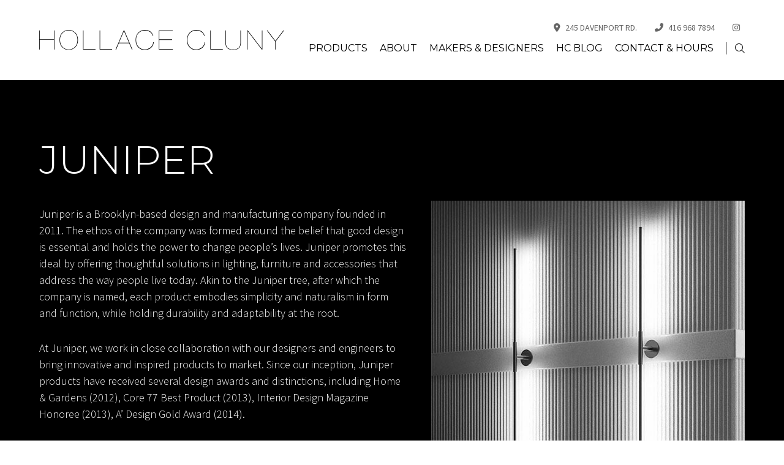

--- FILE ---
content_type: text/html; charset=UTF-8
request_url: https://hollacecluny.ca/designers-makers/maker/juniper
body_size: 5894
content:
<!DOCTYPE html>
<html lang="en">
<head>
    <meta charset="UTF-8">
    <meta name="viewport" content="width=device-width, initial-scale=1.0">

	<!-- META -->
	

<title>Hollace Cluny / Juniper</title>
<meta name="description" content="Juniper is a Brooklyn-based design and manufacturing company founded in 2011. The ethos of the company was formed around the belief that good design is essential and holds the power to change people’s lives. Juniper promotes this ideal by offering thoughtful solutions in lighting, furniture and ...">
<meta name="title 2" content="Hollace Cluny| Luxury Furniture, Lighting and Accessories in Toronto">
<meta name="title 3" content="Hollace Cluny | Luxury Lighting, Furniture and Accessories, Toronto">
<meta name="title 4" content="Hollace Cluny | High-End lighting, furniture and accessories, Toronto">
<meta name="title 5" content="Hollace Cluny | High-End Furniture, Lighting and Accessories, Toronto">
<meta name="title 6" content="Hollace Cluny | Toronto Lighting Showroom">
<meta name="title 7" content="Hollace Cluny | Toronto Furniture Showroom">
<meta name="top rated" content="Hollace Cluny | Top Rated Furniture Showroom, Toronto">
<meta name="top rated lighting" content="Hollace Cluny | Top rated lighting showroom, Toronto">
<meta name="description" content="Juniper is a Brooklyn-based design and manufacturing company founded in 2011. The ethos of the company was formed around the belief that good design is ...">

<script type='text/javascript' src='//platform-api.sharethis.com/js/sharethis.js#property=5a8ff9e1e3b02a00133b2f9c&product=sticky-share-buttons' async></script>
<script>
    (function(document) {
        var shareButtons = document.querySelectorAll(".st-custom-button[data-network]");
        for(var i = 0; i < shareButtons.length; i++) {
            var shareButton = shareButtons[i];
            shareButton.addEventListener("click", function(e) {
                var elm = e.target;
                var network = elm.dataset.network;
            });
        }
    })(document);
</script>

<!-- Flodesk -->
<script>
        (function(w, d, t, h, s, n) {
        w.FlodeskObject = n;
        var fn = function() {
            (w[n].q = w[n].q || []).push(arguments);
        };
        w[n] = w[n] || fn;
        var f = d.getElementsByTagName(t)[0];
        var v = '?v=' + Math.floor(new Date().getTime() / (120 * 1000)) * 60;
        var sm = d.createElement(t);
        sm.async = true;
        sm.type = 'module';
        sm.src = h + s + '.mjs' + v;
        f.parentNode.insertBefore(sm, f);
        var sn = d.createElement(t);
        sn.async = true;
        sn.noModule = true;
        sn.src = h + s + '.js' + v;
        f.parentNode.insertBefore(sn, f);
        })(window, document, 'script', 'https://assets.flodesk.com', '/universal', 'fd');
</script>

<link rel="stylesheet" href="/css/main.min.css?v=1.78">
<link rel="shortcut icon" href="/images/favicon.ico" />
<link rel="apple-touch-icon-precomposed" href="/images/apple-touch-icon-precomposed.png">	
</head>
<body>

    <!-- SKIP -->
	<a role="banner" href="#content" class="skip-to-content button">Skip to Content</a>

    <!-- HEADER -->
	<header>
	<div class="inner wrapper-full">
		<a href="/" class="logo"><img src="/images/logo.svg" alt="logo"></a>
		<button class="nav-trigger">
			<svg viewBox="0 0 100 100">
				<rect y="52.5" x="20" width="60" height="1"></rect>
				<rect y="47.5" x="20" width="60" height="1"></rect>
				<rect y="47.5" x="20" width="60" height="1"></rect>
				<rect y="42.5" x="20" width="60" height="1"></rect>
			</svg>
		</button>
		<div class="header-content">
			<div class="top">
									<a href="https://www.google.com/maps/place/Hollace+Cluny/@43.6743864,-79.3972421,15z/data=!4m5!3m4!1s0x0:0xdbe4a72a7fa51a45!8m2!3d43.6744286!4d-79.3972575" target="_blank"><i class="icon fa-solid fa-location-dot"></i>245 Davenport Rd.</a>
													<a href="tel:416.968.7894"><i class="icon fa-solid fa-phone-flip"></i>416 968 7894</a>
													<a href="https://www.instagram.com/hollacecluny" target="_blank"><i class="icon fa-brands fa-instagram"></i><span>INSTAGRAM</span></a>
							</div>
			<nav class="main">
				<ul id="aoda_nav">
					<li><a href="#" style="pointer-events:none" aria-haspopup="true" >Products</a> <button class="drop"><i class="fa-solid fa-circle-plus" aria-label="open submenu"></i></button><ul><li><a href="/products/lighting" aria-haspopup="true" >Lighting</a> <button class="drop"><i class="fa-solid fa-circle-plus" aria-label="open submenu"></i></button><ul><li><a href="/products/lighting/recessed" aria-haspopup="false" >Recessed</a> </li><li><a href="/products/lighting/chandeliers" aria-haspopup="false" >Chandeliers</a> </li><li><a href="/products/lighting/floor-lamps" aria-haspopup="false" >Floor Lamps</a> </li><li><a href="/products/lighting/pendants-flush-mounts" aria-haspopup="false" >Pendants & Flush Mounts</a> </li><li><a href="/products/lighting/sconces-surface-mounts" aria-haspopup="false" >Sconces & Surface Mounts</a> </li><li><a href="/products/lighting/table-lamps" aria-haspopup="false" >Table Lamps</a> </li></ul></li><li><a href="/products/seating" aria-haspopup="true" >Seating</a> <button class="drop"><i class="fa-solid fa-circle-plus" aria-label="open submenu"></i></button><ul><li><a href="/products/seating/benches-daybeds" aria-haspopup="false" >Benches & Daybeds</a> </li><li><a href="/products/seating/dining-side-chairs" aria-haspopup="false" >Dining / Side Chairs</a> </li><li><a href="/products/seating/lounge-chairs" aria-haspopup="false" >Lounge Chairs</a> </li><li><a href="/products/seating/sofas-sectionals" aria-haspopup="false" >Sofas & Sectionals</a> </li><li><a href="/products/seating/stools-ottomans" aria-haspopup="false" >Stools & Ottomans</a> </li><li><a href="/products/seating/task-chairs" aria-haspopup="false" >Task Chairs</a> </li></ul></li><li><a href="/products/tables" aria-haspopup="true" >Tables</a> <button class="drop"><i class="fa-solid fa-circle-plus" aria-label="open submenu"></i></button><ul><li><a href="/products/tables/bedside-tables" aria-haspopup="false" >Bedside Tables</a> </li><li><a href="/products/tables/console-tables" aria-haspopup="false" >Console Tables</a> </li><li><a href="/products/tables/coffee-side-tables" aria-haspopup="false" >Coffee & Side Tables</a> </li><li><a href="/products/tables/lounge-tables" aria-haspopup="false" >Lounge Tables</a> </li><li><a href="/products/tables/dining-tables" aria-haspopup="false" >Dining Tables</a> </li><li><a href="/products/tables/bar-tables" aria-haspopup="false" >Bar Tables</a> </li><li><a href="/products/tables/desks" aria-haspopup="false" >Desks</a> </li></ul></li><li><a href="/products/office" aria-haspopup="true" >Office</a> <button class="drop"><i class="fa-solid fa-circle-plus" aria-label="open submenu"></i></button><ul><li><a href="/products/office/chairs" aria-haspopup="false" >Chairs</a> </li><li><a href="/products/office/desks" aria-haspopup="false" >Desks & Tables</a> </li></ul></li><li><a href="/products/storage-shelving" aria-haspopup="true" >Storage & Shelving</a> <button class="drop"><i class="fa-solid fa-circle-plus" aria-label="open submenu"></i></button><ul><li><a href="/products/storage-shelving/bookshelves" aria-haspopup="false" >Bookshelves</a> </li><li><a href="/products/storage-shelving/cabinets" aria-haspopup="false" >Cabinets</a> </li><li><a href="/products/storage-shelving/sideboards-credenzas" aria-haspopup="false" >Sideboards & Credenzas</a> </li></ul></li><li><a href="/products/bedroom" aria-haspopup="true" >Bedroom</a> <button class="drop"><i class="fa-solid fa-circle-plus" aria-label="open submenu"></i></button><ul><li><a href="/products/bedroom/beds" aria-haspopup="false" >Beds</a> </li><li><a href="/products/bedroom/bedside-tables" aria-haspopup="false" >Bedside Tables</a> </li><li><a href="/products/bedroom/dressers" aria-haspopup="false" >Dressers</a> </li></ul></li><li><a href="/products/outdoor" aria-haspopup="true" >Outdoor</a> <button class="drop"><i class="fa-solid fa-circle-plus" aria-label="open submenu"></i></button><ul><li><a href="/products/outdoor/lighting" aria-haspopup="false" >Lighting</a> </li><li><a href="/products/outdoor/tables" aria-haspopup="false" >Tables</a> </li><li><a href="/products/outdoor/seating" aria-haspopup="false" >Seating</a> </li></ul></li><li><a href="/products/accessories" aria-haspopup="true" >Accessories</a> <button class="drop"><i class="fa-solid fa-circle-plus" aria-label="open submenu"></i></button><ul><li><a href="/products/accessories/wallpaper" aria-haspopup="false" >Wallpaper</a> </li><li><a href="/products/accessories/ceramics" aria-haspopup="false" >Ceramics</a> </li><li><a href="/products/accessories/glassware" aria-haspopup="false" >Glassware</a> </li><li><a href="/products/accessories/mirrors" aria-haspopup="false" >Mirrors</a> </li><li><a href="/products/accessories/screens" aria-haspopup="false" >Screens</a> </li><li><a href="/products/accessories/sculptures" aria-haspopup="false" >Sculptures</a> </li><li><a href="/products/accessories/tableware" aria-haspopup="false" >Tableware</a> </li><li><a href="/products/accessories/vases" aria-haspopup="false" >Vases</a> </li></ul></li><li><a href="/products/art" aria-haspopup="false" >Art</a> </li><li><a href="/products/hardware" aria-haspopup="false" >Hardware</a> </li><li><a href="/products/clearance" aria-haspopup="false" >Clearance</a> </li><li><a href="/designers-makers" aria-haspopup="false" >View Collection by Designers & Makers</a> </li></ul></li><li><a href="/about" aria-haspopup="true" >About</a> <button class="drop"><i class="fa-solid fa-circle-plus" aria-label="open submenu"></i></button><ul><li><a href="/about/profile" aria-haspopup="false" >Profile</a> </li><li><a href="/about/faq" aria-haspopup="false" >FAQ</a> </li><li><a href="/about/policies-returns" aria-haspopup="false" >Policies & Returns</a> </li><li><a href="/about/trade" aria-haspopup="false" >Trade</a> </li><li><a href="/about/careers" aria-haspopup="false" >Careers</a> </li></ul></li><li><a href="/designers-makers" aria-haspopup="false" >Makers & Designers</a> </li><li><a href="/blog" aria-haspopup="false" >HC Blog</a> </li><li><a href="/contact" aria-haspopup="false" >Contact & Hours</a> </li>					<li class="search">
						<form id="searchForm" action="/search" method="get">
							<input type="search" name="s" placeholder="Search...">
							<button id="searchsubmit" type="button" role="button" aria-label="Search Hollace Cluny"><i class="icon desktop fal fa-search"></i><i class="icon mobile fas fa-search"></i></button>
						</form>
					</li>
				</ul>
			</nav>
		</div>
	</div>
</header>
	<!-- HERO -->
	<section class="hero internal img-contain team">
		<div class="wrapper-full">
			<div class="wrap">
				<h1 class="title">Juniper</h1>
				<div class="inner-wrap">
					<div class="inner">
						<p>Juniper is a Brooklyn-based design and manufacturing company founded in 2011. The ethos of the company was formed around the belief that good design is essential and holds the power to change people&rsquo;s lives. Juniper promotes this ideal by offering thoughtful solutions in lighting, furniture and accessories that address the way people live today. Akin to the Juniper tree, after which the company is named, each product embodies simplicity and naturalism in form and function, while holding durability and adaptability at the root.</p>
<p>At Juniper, we work in close collaboration with our designers and engineers to bring innovative and inspired products to market. Since our inception, Juniper products have received several design awards and distinctions, including Home &amp; Gardens (2012), Core 77 Best Product (2013), Interior Design Magazine Honoree (2013), A&rsquo; Design Gold Award (2014).</p>
<p>Juniper is located within Industry City, one of Brooklyn&rsquo;s most vibrant, ever growing, and ever improving industrial centers. Industry City is home to a diverse community of makers and manufacturers. At over a century old, it is as rich with history as it is with new and innovative tenants.</p>
<p>SOURCE: <a href="https://juniper-design.com" target="_blank" rel="noopener">JUNIPER-DESIGN.COM</a></p>
<p>COUNTRY: USA</p>					</div>
				</div>
			</div>
			<img src="/de/cache/products_makers/35/ft_Juniper_Design_512x512.jpg" alt="">
		</div>
		
	</section>

	<main id="content" class="internal">
		<div class="wrapper">
			
			<section class="">

				<h2 class="brand-title">
											PRODUCTS BY Juniper									</h2>

				
					<div class="msnry" data-loadmore="listing"  >
						<div class="grid-sizer"></div>

						
							<div class="item item-1">
								<div class="img-wrap">
									<a href="/designers-makers/maker/juniper/product/axis-t">
										<img src="/de/cache/products/1102/lt_dts_Product_Axis-T-Installation-Marble.jpg" alt="" loading="lazy" >
									</a>
									<h5 class="title">
										<a href="/designers-makers/maker/juniper/product/axis-t">
											Axis T										</a>
									</h5>
																			<a href="/designers-makers/maker/juniper" class="brand">Juniper</a>
																	</div>
							</div>

						
							<div class="item item-2">
								<div class="img-wrap">
									<a href="/designers-makers/maker/juniper/product/axis-wall-sconce">
										<img src="/de/cache/products/1103/lt_dts_Dgimd_jW0AE3yfJ.jpg" alt="" loading="lazy" >
									</a>
									<h5 class="title">
										<a href="/designers-makers/maker/juniper/product/axis-wall-sconce">
											Axis Wall Sconce										</a>
									</h5>
																			<a href="/designers-makers/maker/juniper" class="brand">Juniper</a>
																	</div>
							</div>

						
							<div class="item item-3">
								<div class="img-wrap">
									<a href="/designers-makers/maker/juniper/product/axis-x">
										<img src="/de/cache/products/1104/lt_dts_Juniper-Axis-X-Brass-LS-HR-Square.jpg" alt="" loading="lazy" >
									</a>
									<h5 class="title">
										<a href="/designers-makers/maker/juniper/product/axis-x">
											AXIS X										</a>
									</h5>
																			<a href="/designers-makers/maker/juniper" class="brand">Juniper</a>
																	</div>
							</div>

						
							<div class="item item-4">
								<div class="img-wrap">
									<a href="/designers-makers/maker/juniper/product/axis-x-vertical-suspension-pendant">
										<img src="/de/cache/products/1672/lt_dts_Juniper-Axis-X-Vertical-L-Stairwave-Close.jpg" alt="" loading="lazy" >
									</a>
									<h5 class="title">
										<a href="/designers-makers/maker/juniper/product/axis-x-vertical-suspension-pendant">
											Axis X vertical Suspension Pendant										</a>
									</h5>
																			<a href="/designers-makers/maker/juniper" class="brand">Juniper</a>
																	</div>
							</div>

						
							<div class="item item-5">
								<div class="img-wrap">
									<a href="/designers-makers/maker/juniper/product/ground-control-dimmer">
										<img src="/de/cache/products/2740/lt_Juniper-Ground-Control-Drimmer-Knob-Bronze-700x700.jpg" alt="" loading="lazy" >
									</a>
									<h5 class="title">
										<a href="/designers-makers/maker/juniper/product/ground-control-dimmer">
											Ground Control Dimmer										</a>
									</h5>
																			<a href="/designers-makers/maker/juniper" class="brand">Juniper</a>
																	</div>
							</div>

						
							<div class="item item-6">
								<div class="img-wrap">
									<a href="/designers-makers/maker/juniper/product/ground-control-double-usb-a-port">
										<img src="/de/cache/products/2738/lt_Juniper-Ground-Control-USBA-Oxide-700x700.jpg" alt="" loading="lazy" >
									</a>
									<h5 class="title">
										<a href="/designers-makers/maker/juniper/product/ground-control-double-usb-a-port">
											Ground Control Double USB-A Port										</a>
									</h5>
																			<a href="/designers-makers/maker/juniper" class="brand">Juniper</a>
																	</div>
							</div>

						
							<div class="item item-7">
								<div class="img-wrap">
									<a href="/designers-makers/maker/juniper/product/groundcontrolusbc">
										<img src="/de/cache/products/2737/lt_Juniper-Ground-Control-USBC-Oxide-700x700.jpg" alt="" loading="lazy" >
									</a>
									<h5 class="title">
										<a href="/designers-makers/maker/juniper/product/groundcontrolusbc">
											Ground Control Double USB-C Port										</a>
									</h5>
																			<a href="/designers-makers/maker/juniper" class="brand">Juniper</a>
																	</div>
							</div>

						
							<div class="item item-8">
								<div class="img-wrap">
									<a href="/designers-makers/maker/juniper/product/ground-control-power-outlet">
										<img src="/de/cache/products/2736/lt_Juniper-Ground-Control-Power-Brass-700x700.jpg" alt="" loading="lazy" >
									</a>
									<h5 class="title">
										<a href="/designers-makers/maker/juniper/product/ground-control-power-outlet">
											Ground Control Power Outlet										</a>
									</h5>
																			<a href="/designers-makers/maker/juniper" class="brand">Juniper</a>
																	</div>
							</div>

						
							<div class="item item-9">
								<div class="img-wrap">
									<a href="/designers-makers/maker/juniper/product/ground-control-toggle-switch">
										<img src="/de/cache/products/2739/lt_Juniper-Ground-Control-ToggleSwitch-Nickel-700x700.jpg" alt="" loading="lazy" >
									</a>
									<h5 class="title">
										<a href="/designers-makers/maker/juniper/product/ground-control-toggle-switch">
											Ground Control Toggle Switch										</a>
									</h5>
																			<a href="/designers-makers/maker/juniper" class="brand">Juniper</a>
																	</div>
							</div>

						
							<div class="item item-1">
								<div class="img-wrap">
									<a href="/designers-makers/maker/juniper/product/ground-control-usb-ac">
										<img src="/de/cache/products/3065/lt_JPR-GroundControl-AC-SatinBrass-700x700.jpg" alt="" loading="lazy" >
									</a>
									<h5 class="title">
										<a href="/designers-makers/maker/juniper/product/ground-control-usb-ac">
											Ground Control USB-AC										</a>
									</h5>
																			<a href="/designers-makers/maker/juniper" class="brand">Juniper</a>
																	</div>
							</div>

						
							<div class="item item-2">
								<div class="img-wrap">
									<a href="/designers-makers/maker/juniper/product/juniper-thin-vertical-suspension">
										<img src="/de/cache/products/2125/lt_dts_Juniper-THIN-Vertical.24.6.Brass_-700x700.jpg" alt="" loading="lazy" >
									</a>
									<h5 class="title">
										<a href="/designers-makers/maker/juniper/product/juniper-thin-vertical-suspension">
											Juniper Thin Vertical Suspension										</a>
									</h5>
																			<a href="/designers-makers/maker/juniper" class="brand">Juniper</a>
																	</div>
							</div>

						
							<div class="item item-3">
								<div class="img-wrap">
									<a href="/designers-makers/maker/juniper/product/unifying-plate">
										<img src="/de/cache/products/2741/lt_Juniper-Brass-Unifying-Plate-Brass-700x700.jpg" alt="" loading="lazy" >
									</a>
									<h5 class="title">
										<a href="/designers-makers/maker/juniper/product/unifying-plate">
											Juniper Unifying Plate										</a>
									</h5>
																			<a href="/designers-makers/maker/juniper" class="brand">Juniper</a>
																	</div>
							</div>

						
							<div class="item item-4">
								<div class="img-wrap">
									<a href="/designers-makers/maker/juniper/product/love-me-not">
										<img src="/de/cache/products/1105/lt_dts_Juniper-Love-Me-Not-Ecommerce.jpg" alt="" loading="lazy" >
									</a>
									<h5 class="title">
										<a href="/designers-makers/maker/juniper/product/love-me-not">
											Love Me Not										</a>
									</h5>
																			<a href="/designers-makers/maker/juniper" class="brand">Juniper</a>
																	</div>
							</div>

						
							<div class="item item-5">
								<div class="img-wrap">
									<a href="/designers-makers/maker/juniper/product/metropolis">
										<img src="/de/cache/products/1107/lt_dts_MTRO.36.Nomesh.Brass_-800x800.jpg" alt="" loading="lazy" >
									</a>
									<h5 class="title">
										<a href="/designers-makers/maker/juniper/product/metropolis">
											Metropolis										</a>
									</h5>
																			<a href="/designers-makers/maker/juniper" class="brand">Juniper</a>
																	</div>
							</div>

						
							<div class="item item-6">
								<div class="img-wrap">
									<a href="/designers-makers/maker/juniper/product/metropolis-wall-sconce">
										<img src="/de/cache/products/1108/lt_dts_Product_MTRW-Detail-Picture-Light.jpg" alt="" loading="lazy" >
									</a>
									<h5 class="title">
										<a href="/designers-makers/maker/juniper/product/metropolis-wall-sconce">
											Metropolis Wall Sconce										</a>
									</h5>
																			<a href="/designers-makers/maker/juniper" class="brand">Juniper</a>
																	</div>
							</div>

						
							<div class="item item-7">
								<div class="img-wrap">
									<a href="/designers-makers/maker/juniper/product/thin-chandelier">
										<img src="/de/cache/products/1110/lt_dts_Juniper-2017-THCH-EC-01-WS-800x800.jpg" alt="" loading="lazy" >
									</a>
									<h5 class="title">
										<a href="/designers-makers/maker/juniper/product/thin-chandelier">
											Thin Chandelier										</a>
									</h5>
																			<a href="/designers-makers/maker/juniper" class="brand">Juniper</a>
																	</div>
							</div>

						
							<div class="item item-8">
								<div class="img-wrap">
									<a href="/designers-makers/maker/juniper/product/thin-floor-lamp">
										<img src="/de/cache/products/1111/lt_dts_THFL.Brass_-800x800.jpg" alt="" loading="lazy" >
									</a>
									<h5 class="title">
										<a href="/designers-makers/maker/juniper/product/thin-floor-lamp">
											Thin Floor Lamp										</a>
									</h5>
																			<a href="/designers-makers/maker/juniper" class="brand">Juniper</a>
																	</div>
							</div>

						
							<div class="item item-9">
								<div class="img-wrap">
									<a href="/designers-makers/maker/juniper/product/thin-multiples">
										<img src="/de/cache/products/1112/lt_dts_Product-Page_Multiples-Detail-Bridge-sling-connector-1.jpg" alt="" loading="lazy" >
									</a>
									<h5 class="title">
										<a href="/designers-makers/maker/juniper/product/thin-multiples">
											thin multiples										</a>
									</h5>
																			<a href="/designers-makers/maker/juniper" class="brand">Juniper</a>
																	</div>
							</div>

						
							<div class="item item-1">
								<div class="img-wrap">
									<a href="/designers-makers/maker/juniper/product/thin-multiples-triad">
										<img src="/de/cache/products/2889/lt_Juniper-Multiples-Triad-36-1-Brass-700x700.jpg" alt="" loading="lazy" >
									</a>
									<h5 class="title">
										<a href="/designers-makers/maker/juniper/product/thin-multiples-triad">
											Thin Multiples Triad										</a>
									</h5>
																			<a href="/designers-makers/maker/juniper" class="brand">Juniper</a>
																	</div>
							</div>

						
							<div class="item item-2">
								<div class="img-wrap">
									<a href="/designers-makers/maker/juniper/product/thin-multiples-vertical-suspension">
										<img src="/de/cache/products/1671/lt_dts_Juniper-THIN-Multipes-TriadVertical-HR-1.jpg" alt="" loading="lazy" >
									</a>
									<h5 class="title">
										<a href="/designers-makers/maker/juniper/product/thin-multiples-vertical-suspension">
											Thin Multiples Vertical Suspension										</a>
									</h5>
																			<a href="/designers-makers/maker/juniper" class="brand">Juniper</a>
																	</div>
							</div>

						
							<div class="item item-3">
								<div class="img-wrap">
									<a href="/designers-makers/maker/juniper/product/thin-primaries">
										<img src="/de/cache/products/1113/lt_dts_Product_THIN-Primaries-Hexagon-Installation.jpg" alt="" loading="lazy" >
									</a>
									<h5 class="title">
										<a href="/designers-makers/maker/juniper/product/thin-primaries">
											Thin Primaries										</a>
									</h5>
																			<a href="/designers-makers/maker/juniper" class="brand">Juniper</a>
																	</div>
							</div>

						
							<div class="item item-4">
								<div class="img-wrap">
									<a href="/designers-makers/maker/juniper/product/thin-retro-float">
										<img src="/de/cache/products/2124/lt_dts_WS-Juniper-THIN-Float-Retro-12-Remote-Nickel-700x700.jpg" alt="" loading="lazy" >
									</a>
									<h5 class="title">
										<a href="/designers-makers/maker/juniper/product/thin-retro-float">
											Thin retro Float										</a>
									</h5>
																			<a href="/designers-makers/maker/juniper" class="brand">Juniper</a>
																	</div>
							</div>

						
							<div class="item item-5">
								<div class="img-wrap">
									<a href="/designers-makers/maker/juniper/product/thin-shared-task-lamp">
										<img src="/de/cache/products/1115/lt_dts_Juniper-2017-THET-EC-06-WS-800x800.jpg" alt="" loading="lazy" >
									</a>
									<h5 class="title">
										<a href="/designers-makers/maker/juniper/product/thin-shared-task-lamp">
											thin shared task lamp										</a>
									</h5>
																			<a href="/designers-makers/maker/juniper" class="brand">Juniper</a>
																	</div>
							</div>

						
							<div class="item item-6">
								<div class="img-wrap">
									<a href="/designers-makers/maker/juniper/product/thin-single-float">
										<img src="/de/cache/products/2123/lt_dts_JUNIPER-THIN-Single-Float-WS.jpg" alt="" loading="lazy" >
									</a>
									<h5 class="title">
										<a href="/designers-makers/maker/juniper/product/thin-single-float">
											Thin Single Float										</a>
									</h5>
																			<a href="/designers-makers/maker/juniper" class="brand">Juniper</a>
																	</div>
							</div>

						
							<div class="item item-7">
								<div class="img-wrap">
									<a href="/designers-makers/maker/juniper/product/thin-surface-mount">
										<img src="/de/cache/products/1109/lt_dts_Product-Page_Surface-Mount-Detail-DSC_4838.jpg" alt="" loading="lazy" >
									</a>
									<h5 class="title">
										<a href="/designers-makers/maker/juniper/product/thin-surface-mount">
											Thin Surface Mount										</a>
									</h5>
																			<a href="/designers-makers/maker/juniper" class="brand">Juniper</a>
																	</div>
							</div>

												
					</div>

					
						<div class="loadmore-wrap" data-loadmore-next="listing" >
							<a class="button" href="/designers-makers/maker/juniper?p=2#content" >Load More</a>
						</div>

						

				
			</section>

		</div>
	</main>

	<!-- FOOTER -->
	<footer>
	<div class="wrapper">

		<div class="grid four">

			<!-- COLUMN -->
			<div class="col contact-col">
									<h6 class="title">Hollace Cluny</h6>
													<div class="icon-item address">
						<i class="icon fa-solid fa-location-dot"></i>
						<div class="content">
							<p>245 Davenport Rd.<br>First Floor<br>Toronto, ON<br>M5R 1K1<br><a href="https://www.google.com/maps/place/Hollace+Cluny/@43.6743864,-79.3972421,15z/data=!4m5!3m4!1s0x0:0xdbe4a72a7fa51a45!8m2!3d43.6744286!4d-79.3972575" class="viewmap" target="_blank" rel="noopener">View Map</a></p>						</div>
					</div>
													<div class="icon-item">
						<i class="icon fa-solid fa-phone-flip"></i>
						<div class="content">
							<a href="tel:416.968.7894" target="_blank">416 968 7894</a>
						</div>
					</div>
													<div class="icon-item">
						<i class="icon fa-solid fa-envelope-open-text"></i>
						<div class="content">
							<a href="mailto:sales@hollacecluny.ca">sales@hollacecluny.ca</a>
						</div>
					</div>
							</div>

			<!-- COLUMN -->
			<div class="col">
				<h6 class="title"><a href="/">Home</a></h6>
				<h6 class="title"><a href="#" aria-haspopup="true" style="pointer-events:none"  >Products</a></h6><ul style="margin-top:-1.5rem"><li><a href="/products/lighting">Lighting</a></li><li><a href="/products/seating">Seating</a></li><li><a href="/products/tables">Tables</a></li><li><a href="/products/office">Office</a></li><li><a href="/products/storage-shelving">Storage & Shelving</a></li><li><a href="/products/bedroom">Bedroom</a></li><li><a href="/products/outdoor">Outdoor</a></li><li><a href="/products/accessories">Accessories</a></li><li><a href="/products/art">Art</a></li><li><a href="/products/hardware">Hardware</a></li><li><a href="/products/clearance">Clearance</a></li><li><a href="/designers-makers">View Collection by Designers & Makers</a></li></ul>			</div>

			<!-- COLUMN -->
			<div class="col">
				<h6 class="title"><a href="/about" aria-haspopup="true" >About</a></h6><ul style="margin-top:-1.5rem"><li><a href="/about/profile">Profile</a></li><li><a href="/about/faq">FAQ</a></li><li><a href="/about/policies-returns">Policies & Returns</a></li><li><a href="/about/trade">Trade</a></li><li><a href="/about/careers">Careers</a></li></ul><h6 class="title"><a href="/designers-makers" aria-haspopup="false" >Makers & Designers</a></h6><h6 class="title"><a href="/blog" aria-haspopup="false" >HC Blog</a></h6><h6 class="title"><a href="/contact" aria-haspopup="false" >Contact & Hours</a></h6>			</div>

			<!-- COLUMN -->
			<div class="col">
				<h6 class="title no-margin">Subscribe to Our Newsletter</h6>
				<!-- Flodesk -->
				<div id="fd-form-64f9d52c4f51514608225351"></div>
				<script>
					window.fd('form', {
						formId: '64f9d52c4f51514608225351',
						containerEl: '#fd-form-64f9d52c4f51514608225351'
					});
				</script>
			</div>

		</div>

		<div class="credit">
			<span><strong>&copy; 2026 Hollace Cluny</strong> / <a href="/privacy-policy">Privacy Policy</a></span>
			<a href="https://www.mouthmedia.com/" target="_blank">Website by Mouth Media Inc.</a>
		</div>

	</div>
</footer>


<!-- Scroll Up -->
<a class="scroll-up" href="#" aria-label="scroll to top of page"><i class="fa-solid fa-arrow-up"></i></a>


<link rel="preconnect" href="https://fonts.googleapis.com">
<link rel="preconnect" href="https://fonts.gstatic.com" crossorigin>
<link href="https://fonts.googleapis.com/css2?family=Montserrat:wght@300;400;700&family=Source+Sans+Pro:wght@300;400;700&display=swap" rel="stylesheet">
<script src="https://kit.fontawesome.com/8ded1e9203.js" crossorigin="anonymous"></script>

<!-- Global site tag (gtag.js) - Google Analytics -->
<script async src="https://www.googletagmanager.com/gtag/js?id=UA-8722023-1"></script>
<script>
	window.dataLayer = window.dataLayer || [];
	function gtag(){dataLayer.push(arguments);}
	gtag('js', new Date());

	gtag('config', 'UA-8722023-1');
</script>

<script src="/js/main.min.js?v=1.78"></script>
<script src="/js/site.js?v=1.78"></script>
<script> SITE.GOOGLE_RECAPTCHA_SITE_KEY = '6LfYUsMUAAAAAGFk7FJ9qvg2WutkU7FcKY60jaTW'; </script>
	<script src="/de/js/init.js?v=1.78"></script>
	<script src="/js/site.loadmore.js?v=1.78"></script>

</body>
</html>

--- FILE ---
content_type: application/javascript
request_url: https://hollacecluny.ca/js/site.loadmore.js?v=1.78
body_size: 5635
content:
// JS / Site / Load More

SITE.loadMore = {

    init: function () {

        var obj = this,
            loadMoreEls = [].slice.call(document.querySelectorAll('*[data-loadmore]'));

        // State
        window.addEventListener('popstate', function (_e) {

            // Exit if not load more action
            if (_e.state === null || !_e.state.type || _e.state.type != 'loadmore')
                return;

            // Load
            DE.http.get({
                url: document.location.pathname + (document.location.search ? document.location.search : '?'),
                type: 'document',
                onSuccess: function (_data) {

                    var currentListingEl = document.querySelector('*[data-loadmore="' + _e.state.id + '"]'),
                        currentNextEl = currentListingEl ? currentListingEl.parentNode.querySelector('*[data-loadmore-next="' + _e.state.id + '"]') : null,
                        loadListingEl = _data.querySelector('*[data-loadmore="' + _e.state.id + '"]'),
                        loadNextEl = loadListingEl ? loadListingEl.parentNode.querySelector('*[data-loadmore-next="' + _e.state.id + '"]') : null;

                    if (!currentListingEl)
                        return;

                    currentListingEl.innerHTML = loadListingEl.innerHTML;

                    if (currentNextEl)
                        currentNextEl.remove();

                    if (loadNextEl) {
                        currentListingEl.insertAdjacentElement('afterend', loadNextEl);
                        obj.bindNext(currentListingEl, loadNextEl);
                    }


                    if (currentListingEl.classList.contains('msnry'))
                        obj.masonryUpdate(currentListingEl);

                }
            });


        });

        // Load More
        loadMoreEls.forEach(function (_listingEl) {

            _listingEl.masonry.layout();

            window.history.replaceState({
                type: 'loadmore',
                id: _listingEl.dataset.loadmore
            }, null, window.location.pathname + window.location.search);

            obj.bind(_listingEl);

            obj.masonryFix(_listingEl);

        });

    },

    bind: function (_listingEl) {
        var nextEl = _listingEl.parentNode.querySelector('*[data-loadmore-next="' + _listingEl.dataset.loadmore + '"]');
        if (nextEl)
            this.bindNext(_listingEl, nextEl);
    },

    bindNext: function (_listingEl, _nextEl) {

        var obj = this;

        // Bind
        _nextEl.addEventListener('click', function (_e) {

            if (_e.target.nodeName != 'A')
                return;

            _e.preventDefault();

            DE.http.get({
                url: _e.target.pathname + _e.target.search + '&next=1',
                type: 'document',
                onSuccess: function (_data) {

                    var listingEl = _data.querySelector('*[data-loadmore="' + _listingEl.dataset.loadmore + '"]'),
                        nextEl = listingEl.parentNode.querySelector('*[data-loadmore-next="' + _listingEl.dataset.loadmore + '"]');

                    _listingEl.insertAdjacentHTML("beforeend", listingEl.innerHTML);

                    if (nextEl)
                        _nextEl.innerHTML = nextEl.innerHTML;
                    else
                        _nextEl.remove();

                    if (_listingEl.classList.contains('msnry'))
                        obj.masonryUpdate(_listingEl);

                }
            });

            // State
            window.history.pushState({
                type: 'loadmore',
                id: _listingEl.dataset.loadmore
            }, null, _e.target.pathname + _e.target.search);

        });

    },

    masonryFix: function (_listingEl) {

        var imgs = [].slice.call(_listingEl.querySelectorAll('img')),
            loaded = 0,
            total = imgs.length,
            update = function () {
                _listingEl.masonry.layout();
                console.log('Loaded All Images');
            }

        if (!total)
            update();

        imgs.forEach(function (_imgEl) {

            // Setup listiner
            if (!_imgEl.complete) {
                _imgEl.onload = function () {
                    loaded++;
                    if (loaded === total)
                        update();
                };
                return;
            }

            loaded++;
            if (loaded === total)
                update();

        }, this);

    },

    masonryUpdate: function (_listingEl) {

        var imgs = [].slice.call(_listingEl.querySelectorAll('img')),
            loaded = 0,
            itemsEl = [],
            total = imgs.length,
            update = function () {
                _listingEl.masonry.reloadItems();
                _listingEl.masonry.layout();
                itemsEl.forEach(function (_itemEl) {
                    _itemEl.style.opacity = null;
                });
            }

        if (!total)
            update();

        imgs.forEach(function (_imgEl) {

            // Setup listiner
            if (!_imgEl.complete) {
                _imgEl.onload = function () {
                    loaded++;
                    if (loaded === total)
                        update();
                };
                return;
            }

            loaded++;
            if (loaded === total)
                update();

        }, this);

        _listingEl.querySelectorAll('div.item').forEach(function (_el) {
            if (!_el.style.position) {
                _el.style.opacity = 0;
                itemsEl.push(_el);
            }
        });

    }

}

window.addEventListener("load", function () {
    SITE.loadMore.init();
});